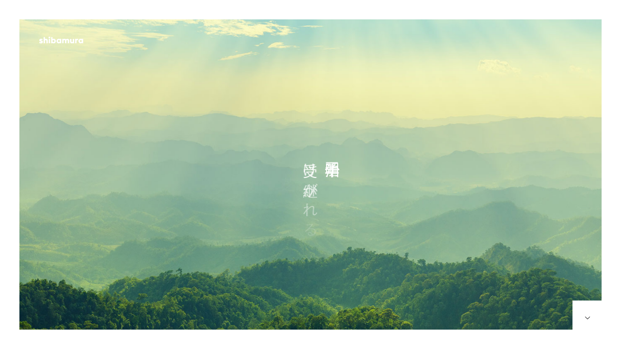

--- FILE ---
content_type: text/html; charset=UTF-8
request_url: https://shibamura-group.com/
body_size: 10885
content:
<!DOCTYPE html>
<html class="pc" lang="ja">
<head>
<meta charset="UTF-8">
<!--[if IE]><meta http-equiv="X-UA-Compatible" content="IE=edge"><![endif]-->
<meta name="viewport" content="width=device-width">
<title>シバムラグループ｜吉備中央町</title>
<meta name="description" content="シバムラグループ（芝村）は吉備中央町を拠点にローソンポプラ、道の駅かよう、サラダ館賀陽店、サラダ吉備高原都市店、吉備中央会館、クサチ、ハウスドゥ総社店、プランドール吉備高原、ブルーベリーランド、ジビエペットフード等、を運営するグループです。">
<link rel="pingback" href="https://shibamura-group.com/xmlrpc.php">
<link rel="shortcut icon" href="https://shibamura-group.com/wp-content/uploads/2023/02/shibamura_logo.jpg">
<meta name='robots' content='max-image-preview:large' />
<link rel="alternate" type="application/rss+xml" title="シバムラグループ｜吉備中央町 &raquo; フィード" href="https://shibamura-group.com/feed/" />
<link rel='stylesheet' id='style-css' href='https://shibamura-group.com/wp-content/themes/haku_tcd080/style.css?ver=1.2' type='text/css' media='all' />
<link rel='stylesheet' id='wp-block-library-css' href='https://shibamura-group.com/wp-includes/css/dist/block-library/style.min.css?ver=6.4.7' type='text/css' media='all' />
<style id='classic-theme-styles-inline-css' type='text/css'>
/*! This file is auto-generated */
.wp-block-button__link{color:#fff;background-color:#32373c;border-radius:9999px;box-shadow:none;text-decoration:none;padding:calc(.667em + 2px) calc(1.333em + 2px);font-size:1.125em}.wp-block-file__button{background:#32373c;color:#fff;text-decoration:none}
</style>
<style id='global-styles-inline-css' type='text/css'>
body{--wp--preset--color--black: #000000;--wp--preset--color--cyan-bluish-gray: #abb8c3;--wp--preset--color--white: #ffffff;--wp--preset--color--pale-pink: #f78da7;--wp--preset--color--vivid-red: #cf2e2e;--wp--preset--color--luminous-vivid-orange: #ff6900;--wp--preset--color--luminous-vivid-amber: #fcb900;--wp--preset--color--light-green-cyan: #7bdcb5;--wp--preset--color--vivid-green-cyan: #00d084;--wp--preset--color--pale-cyan-blue: #8ed1fc;--wp--preset--color--vivid-cyan-blue: #0693e3;--wp--preset--color--vivid-purple: #9b51e0;--wp--preset--gradient--vivid-cyan-blue-to-vivid-purple: linear-gradient(135deg,rgba(6,147,227,1) 0%,rgb(155,81,224) 100%);--wp--preset--gradient--light-green-cyan-to-vivid-green-cyan: linear-gradient(135deg,rgb(122,220,180) 0%,rgb(0,208,130) 100%);--wp--preset--gradient--luminous-vivid-amber-to-luminous-vivid-orange: linear-gradient(135deg,rgba(252,185,0,1) 0%,rgba(255,105,0,1) 100%);--wp--preset--gradient--luminous-vivid-orange-to-vivid-red: linear-gradient(135deg,rgba(255,105,0,1) 0%,rgb(207,46,46) 100%);--wp--preset--gradient--very-light-gray-to-cyan-bluish-gray: linear-gradient(135deg,rgb(238,238,238) 0%,rgb(169,184,195) 100%);--wp--preset--gradient--cool-to-warm-spectrum: linear-gradient(135deg,rgb(74,234,220) 0%,rgb(151,120,209) 20%,rgb(207,42,186) 40%,rgb(238,44,130) 60%,rgb(251,105,98) 80%,rgb(254,248,76) 100%);--wp--preset--gradient--blush-light-purple: linear-gradient(135deg,rgb(255,206,236) 0%,rgb(152,150,240) 100%);--wp--preset--gradient--blush-bordeaux: linear-gradient(135deg,rgb(254,205,165) 0%,rgb(254,45,45) 50%,rgb(107,0,62) 100%);--wp--preset--gradient--luminous-dusk: linear-gradient(135deg,rgb(255,203,112) 0%,rgb(199,81,192) 50%,rgb(65,88,208) 100%);--wp--preset--gradient--pale-ocean: linear-gradient(135deg,rgb(255,245,203) 0%,rgb(182,227,212) 50%,rgb(51,167,181) 100%);--wp--preset--gradient--electric-grass: linear-gradient(135deg,rgb(202,248,128) 0%,rgb(113,206,126) 100%);--wp--preset--gradient--midnight: linear-gradient(135deg,rgb(2,3,129) 0%,rgb(40,116,252) 100%);--wp--preset--font-size--small: 13px;--wp--preset--font-size--medium: 20px;--wp--preset--font-size--large: 36px;--wp--preset--font-size--x-large: 42px;--wp--preset--spacing--20: 0.44rem;--wp--preset--spacing--30: 0.67rem;--wp--preset--spacing--40: 1rem;--wp--preset--spacing--50: 1.5rem;--wp--preset--spacing--60: 2.25rem;--wp--preset--spacing--70: 3.38rem;--wp--preset--spacing--80: 5.06rem;--wp--preset--shadow--natural: 6px 6px 9px rgba(0, 0, 0, 0.2);--wp--preset--shadow--deep: 12px 12px 50px rgba(0, 0, 0, 0.4);--wp--preset--shadow--sharp: 6px 6px 0px rgba(0, 0, 0, 0.2);--wp--preset--shadow--outlined: 6px 6px 0px -3px rgba(255, 255, 255, 1), 6px 6px rgba(0, 0, 0, 1);--wp--preset--shadow--crisp: 6px 6px 0px rgba(0, 0, 0, 1);}:where(.is-layout-flex){gap: 0.5em;}:where(.is-layout-grid){gap: 0.5em;}body .is-layout-flow > .alignleft{float: left;margin-inline-start: 0;margin-inline-end: 2em;}body .is-layout-flow > .alignright{float: right;margin-inline-start: 2em;margin-inline-end: 0;}body .is-layout-flow > .aligncenter{margin-left: auto !important;margin-right: auto !important;}body .is-layout-constrained > .alignleft{float: left;margin-inline-start: 0;margin-inline-end: 2em;}body .is-layout-constrained > .alignright{float: right;margin-inline-start: 2em;margin-inline-end: 0;}body .is-layout-constrained > .aligncenter{margin-left: auto !important;margin-right: auto !important;}body .is-layout-constrained > :where(:not(.alignleft):not(.alignright):not(.alignfull)){max-width: var(--wp--style--global--content-size);margin-left: auto !important;margin-right: auto !important;}body .is-layout-constrained > .alignwide{max-width: var(--wp--style--global--wide-size);}body .is-layout-flex{display: flex;}body .is-layout-flex{flex-wrap: wrap;align-items: center;}body .is-layout-flex > *{margin: 0;}body .is-layout-grid{display: grid;}body .is-layout-grid > *{margin: 0;}:where(.wp-block-columns.is-layout-flex){gap: 2em;}:where(.wp-block-columns.is-layout-grid){gap: 2em;}:where(.wp-block-post-template.is-layout-flex){gap: 1.25em;}:where(.wp-block-post-template.is-layout-grid){gap: 1.25em;}.has-black-color{color: var(--wp--preset--color--black) !important;}.has-cyan-bluish-gray-color{color: var(--wp--preset--color--cyan-bluish-gray) !important;}.has-white-color{color: var(--wp--preset--color--white) !important;}.has-pale-pink-color{color: var(--wp--preset--color--pale-pink) !important;}.has-vivid-red-color{color: var(--wp--preset--color--vivid-red) !important;}.has-luminous-vivid-orange-color{color: var(--wp--preset--color--luminous-vivid-orange) !important;}.has-luminous-vivid-amber-color{color: var(--wp--preset--color--luminous-vivid-amber) !important;}.has-light-green-cyan-color{color: var(--wp--preset--color--light-green-cyan) !important;}.has-vivid-green-cyan-color{color: var(--wp--preset--color--vivid-green-cyan) !important;}.has-pale-cyan-blue-color{color: var(--wp--preset--color--pale-cyan-blue) !important;}.has-vivid-cyan-blue-color{color: var(--wp--preset--color--vivid-cyan-blue) !important;}.has-vivid-purple-color{color: var(--wp--preset--color--vivid-purple) !important;}.has-black-background-color{background-color: var(--wp--preset--color--black) !important;}.has-cyan-bluish-gray-background-color{background-color: var(--wp--preset--color--cyan-bluish-gray) !important;}.has-white-background-color{background-color: var(--wp--preset--color--white) !important;}.has-pale-pink-background-color{background-color: var(--wp--preset--color--pale-pink) !important;}.has-vivid-red-background-color{background-color: var(--wp--preset--color--vivid-red) !important;}.has-luminous-vivid-orange-background-color{background-color: var(--wp--preset--color--luminous-vivid-orange) !important;}.has-luminous-vivid-amber-background-color{background-color: var(--wp--preset--color--luminous-vivid-amber) !important;}.has-light-green-cyan-background-color{background-color: var(--wp--preset--color--light-green-cyan) !important;}.has-vivid-green-cyan-background-color{background-color: var(--wp--preset--color--vivid-green-cyan) !important;}.has-pale-cyan-blue-background-color{background-color: var(--wp--preset--color--pale-cyan-blue) !important;}.has-vivid-cyan-blue-background-color{background-color: var(--wp--preset--color--vivid-cyan-blue) !important;}.has-vivid-purple-background-color{background-color: var(--wp--preset--color--vivid-purple) !important;}.has-black-border-color{border-color: var(--wp--preset--color--black) !important;}.has-cyan-bluish-gray-border-color{border-color: var(--wp--preset--color--cyan-bluish-gray) !important;}.has-white-border-color{border-color: var(--wp--preset--color--white) !important;}.has-pale-pink-border-color{border-color: var(--wp--preset--color--pale-pink) !important;}.has-vivid-red-border-color{border-color: var(--wp--preset--color--vivid-red) !important;}.has-luminous-vivid-orange-border-color{border-color: var(--wp--preset--color--luminous-vivid-orange) !important;}.has-luminous-vivid-amber-border-color{border-color: var(--wp--preset--color--luminous-vivid-amber) !important;}.has-light-green-cyan-border-color{border-color: var(--wp--preset--color--light-green-cyan) !important;}.has-vivid-green-cyan-border-color{border-color: var(--wp--preset--color--vivid-green-cyan) !important;}.has-pale-cyan-blue-border-color{border-color: var(--wp--preset--color--pale-cyan-blue) !important;}.has-vivid-cyan-blue-border-color{border-color: var(--wp--preset--color--vivid-cyan-blue) !important;}.has-vivid-purple-border-color{border-color: var(--wp--preset--color--vivid-purple) !important;}.has-vivid-cyan-blue-to-vivid-purple-gradient-background{background: var(--wp--preset--gradient--vivid-cyan-blue-to-vivid-purple) !important;}.has-light-green-cyan-to-vivid-green-cyan-gradient-background{background: var(--wp--preset--gradient--light-green-cyan-to-vivid-green-cyan) !important;}.has-luminous-vivid-amber-to-luminous-vivid-orange-gradient-background{background: var(--wp--preset--gradient--luminous-vivid-amber-to-luminous-vivid-orange) !important;}.has-luminous-vivid-orange-to-vivid-red-gradient-background{background: var(--wp--preset--gradient--luminous-vivid-orange-to-vivid-red) !important;}.has-very-light-gray-to-cyan-bluish-gray-gradient-background{background: var(--wp--preset--gradient--very-light-gray-to-cyan-bluish-gray) !important;}.has-cool-to-warm-spectrum-gradient-background{background: var(--wp--preset--gradient--cool-to-warm-spectrum) !important;}.has-blush-light-purple-gradient-background{background: var(--wp--preset--gradient--blush-light-purple) !important;}.has-blush-bordeaux-gradient-background{background: var(--wp--preset--gradient--blush-bordeaux) !important;}.has-luminous-dusk-gradient-background{background: var(--wp--preset--gradient--luminous-dusk) !important;}.has-pale-ocean-gradient-background{background: var(--wp--preset--gradient--pale-ocean) !important;}.has-electric-grass-gradient-background{background: var(--wp--preset--gradient--electric-grass) !important;}.has-midnight-gradient-background{background: var(--wp--preset--gradient--midnight) !important;}.has-small-font-size{font-size: var(--wp--preset--font-size--small) !important;}.has-medium-font-size{font-size: var(--wp--preset--font-size--medium) !important;}.has-large-font-size{font-size: var(--wp--preset--font-size--large) !important;}.has-x-large-font-size{font-size: var(--wp--preset--font-size--x-large) !important;}
.wp-block-navigation a:where(:not(.wp-element-button)){color: inherit;}
:where(.wp-block-post-template.is-layout-flex){gap: 1.25em;}:where(.wp-block-post-template.is-layout-grid){gap: 1.25em;}
:where(.wp-block-columns.is-layout-flex){gap: 2em;}:where(.wp-block-columns.is-layout-grid){gap: 2em;}
.wp-block-pullquote{font-size: 1.5em;line-height: 1.6;}
</style>
<script type="text/javascript" src="https://shibamura-group.com/wp-includes/js/jquery/jquery.min.js?ver=3.7.1" id="jquery-core-js"></script>
<script type="text/javascript" src="https://shibamura-group.com/wp-includes/js/jquery/jquery-migrate.min.js?ver=3.4.1" id="jquery-migrate-js"></script>
<link rel="https://api.w.org/" href="https://shibamura-group.com/wp-json/" /><link rel="alternate" type="application/json" href="https://shibamura-group.com/wp-json/wp/v2/pages/2" /><link rel="canonical" href="https://shibamura-group.com/" />
<link rel='shortlink' href='https://shibamura-group.com/' />
<link rel="alternate" type="application/json+oembed" href="https://shibamura-group.com/wp-json/oembed/1.0/embed?url=https%3A%2F%2Fshibamura-group.com%2F" />
<link rel="alternate" type="text/xml+oembed" href="https://shibamura-group.com/wp-json/oembed/1.0/embed?url=https%3A%2F%2Fshibamura-group.com%2F&#038;format=xml" />

<link rel="stylesheet" href="https://shibamura-group.com/wp-content/themes/haku_tcd080/css/design-plus.css?ver=1.2">
<link rel="stylesheet" href="https://shibamura-group.com/wp-content/themes/haku_tcd080/css/sns-botton.css?ver=1.2">
<link rel="stylesheet" media="screen and (max-width:1001px)" href="https://shibamura-group.com/wp-content/themes/haku_tcd080/css/responsive.css?ver=1.2">
<link rel="stylesheet" media="screen and (max-width:1001px)" href="https://shibamura-group.com/wp-content/themes/haku_tcd080/css/footer-bar.css?ver=1.2">

<script src="https://shibamura-group.com/wp-content/themes/haku_tcd080/js/jquery.easing.1.3.js?ver=1.2"></script>
<script src="https://shibamura-group.com/wp-content/themes/haku_tcd080/js/jscript.js?ver=1.2"></script>
<script src="https://shibamura-group.com/wp-content/themes/haku_tcd080/js/comment.js?ver=1.2"></script>

<link rel="stylesheet" href="https://shibamura-group.com/wp-content/themes/haku_tcd080/js/simplebar.css?ver=1.2">
<script src="https://shibamura-group.com/wp-content/themes/haku_tcd080/js/simplebar.min.js?ver=1.2"></script>


<script src="https://shibamura-group.com/wp-content/themes/haku_tcd080/js/header_fix.js?ver=1.2"></script>


<style type="text/css">

body, input, textarea { font-family: Arial, "Hiragino Sans", "ヒラギノ角ゴ ProN", "Hiragino Kaku Gothic ProN", "游ゴシック", YuGothic, "メイリオ", Meiryo, sans-serif; }

.rich_font, .p-vertical { font-family: "Times New Roman" , "游明朝" , "Yu Mincho" , "游明朝体" , "YuMincho" , "ヒラギノ明朝 Pro W3" , "Hiragino Mincho Pro" , "HiraMinProN-W3" , "HGS明朝E" , "ＭＳ Ｐ明朝" , "MS PMincho" , serif; font-weight:500; }

.rich_font_type1 { font-family: Arial, "ヒラギノ角ゴ ProN W3", "Hiragino Kaku Gothic ProN", "メイリオ", Meiryo, sans-serif; }
.rich_font_type2 { font-family: Arial, "Hiragino Sans", "ヒラギノ角ゴ ProN", "Hiragino Kaku Gothic ProN", "游ゴシック", YuGothic, "メイリオ", Meiryo, sans-serif; font-weight:500; }
.rich_font_type3 { font-family: "Times New Roman" , "游明朝" , "Yu Mincho" , "游明朝体" , "YuMincho" , "ヒラギノ明朝 Pro W3" , "Hiragino Mincho Pro" , "HiraMinProN-W3" , "HGS明朝E" , "ＭＳ Ｐ明朝" , "MS PMincho" , serif; font-weight:500; }


#top_logo a { color:#ffffff; }
#top_logo a:hover { color:#cccccc; }
#lang_button li a { font-size:14px; color:#cccccc !important; }
#lang_button li.active a, #lang_button li a:hover { color:#ffffff !important; }
.pc .header_fix #header { background:rgba(255,255,255,1); }
.pc .header_fix #fixed_header_logo a, .pc .header_fix #global_menu > ul > li > a { color:#000000; }
.pc .header_fix #fixed_header_logo a:hover, .pc .header_fix #global_menu > ul > li > a:hover, .pc .header_fix #global_menu > ul > li.megamenu_parent.active_button > a { color:#81d742; }
.mobile #header, .mobie #header.active, .mobile .header_fix #header { background:rgba(95,173,53,1); border:none; }
.mobile #header_logo .logo a, #menu_button:before, #lang_mobile_button:before { color:#000000; }
.mobile #header_logo .logo a:hover, #menu_button:hover:before, #lang_mobile_button:hover:before, #lang_mobile_button.active:before { color:#cccccc; }

#global_menu > ul > li > a, #header_social_link li a, #header_logo .logo a { color:#000000; }
#global_menu > ul > li.current-menu-item > a, #global_menu > ul > li > a:hover, #header_social_link li a:hover:before, #global_menu > ul > li.megamenu_parent.active_button > a, #header_logo .logo a:hover, #global_menu > ul > li.active > a { color:#bf0000; }
#global_menu ul ul a { color:#FFFFFF; background:#000000; }
#global_menu ul ul a:hover { background:#333333; }
#global_menu ul ul li.menu-item-has-children > a:before { color:#FFFFFF; }
#drawer_menu { background:#222222; }
#mobile_menu a, .mobile #lang_button a { color:#ffffff; background:#222222; border-bottom:1px solid #444444; }
#mobile_menu li li a { color:#ffffff; background:#333333; }
#mobile_menu a:hover, #drawer_menu .close_button:hover, #mobile_menu .child_menu_button:hover, .mobile #lang_button a:hover { color:#ffffff; background:#00314a; }
#mobile_menu li li a:hover { color:#ffffff; }

.megamenu_product_category_list { background:rgba(34,34,34,0.7); }
.megamenu_product_category_list .title { font-size:18px; }
.megamenu_product_category_list .catch { font-size:14px; }
.megamenu_blog_list { background:rgba(34,34,34,0.7); }
.megamenu_blog_slider .title { font-size:14px; }
#footer_button a { color:#ffffff !important; background:#000000; }
#footer_button a:hover { color:#ffffff !important; background:#999999; }
#return_top a:before { color:#ffffff; }
#return_top a { background:#81d742; }
#return_top a:hover { background:#000000; }
#footer_menu_bottom { border-top:1px solid rgba(255,255,255,0.3); }

.author_profile a.avatar img, .animate_image img, .animate_background .image, #recipe_archive .blur_image {
  width:100%; height:auto;
  -webkit-transition: transform  0.75s ease;
  transition: transform  0.75s ease;
}
.author_profile a.avatar:hover img, .animate_image:hover img, .animate_background:hover .image, #recipe_archive a:hover .blur_image {
  -webkit-transform: scale(1.2);
  transform: scale(1.2);
}




a { color:#000; }

#comment_headline, .tcd_category_list a:hover, .tcd_category_list .child_menu_button:hover, #post_title_area .post_meta a:hover,
.cardlink_title a:hover, #recent_post .item a:hover, .comment a:hover, .comment_form_wrapper a:hover, .author_profile a:hover, .author_profile .author_link li a:hover:before, #post_meta_bottom a:hover,
#searchform .submit_button:hover:before, .styled_post_list1 a:hover .title_area, .styled_post_list1 a:hover .date, .p-dropdown__title:hover:after, .p-dropdown__list li a:hover, #menu_button:hover:before,
  { color: #000000; }

#post_pagination p, #comment_tab li.active a
  { background-color: #000000; }

#post_pagination p
  { border-color: #000000; }

a:hover, #header_logo a:hover, .megamenu_blog_list a:hover .title, #footer a:hover, #footer_social_link li a:hover:before, #bread_crumb a:hover, #bread_crumb li.home a:hover:after, #bread_crumb, #bread_crumb li.last, #next_prev_post a:hover, body.single-news #next_prev_post a:hover,
#single_author_title_area .author_link li a:hover:before, .megamenu_blog_list .menu_area a:hover, .megamenu_blog_list .menu_area li.active a, .single_copy_title_url_btn:hover, .p-dropdown__list li a:hover, .p-dropdown__title:hover
  { color: #bf0000; }

#submit_comment:hover, #cancel_comment_reply a:hover, #wp-calendar #prev a:hover, #wp-calendar #next a:hover, #wp-calendar td a:hover, #p_readmore .button:hover, .page_navi a:hover, #post_pagination a:hover,
.c-pw__btn:hover, #post_pagination a:hover, #comment_tab li a:hover
  { background-color: #bf0000; }

#comment_textarea textarea:focus, .c-pw__box-input:focus, .page_navi a:hover, #post_pagination a:hover
  { border-color: #bf0000; }
.post_content a { color:#000000; }
.post_content a:hover { color:#bf0000; }


.styled_h2 {
  font-size:22px !important; text-align:left; color:#000000;   border-top:1px solid #222222;
  border-bottom:1px solid #222222;
  border-left:0px solid #222222;
  border-right:0px solid #222222;
  padding:30px 0px 30px 0px !important;
  margin:0px 0px 30px !important;
}
.styled_h3 {
  font-size:20px !important; text-align:left; color:#000000;   border-top:2px solid #222222;
  border-bottom:1px solid #dddddd;
  border-left:0px solid #dddddd;
  border-right:0px solid #dddddd;
  padding:30px 0px 30px 20px !important;
  margin:0px 0px 30px !important;
}
.styled_h4 {
  font-size:18px !important; text-align:left; color:#000000;   border-top:0px solid #dddddd;
  border-bottom:0px solid #dddddd;
  border-left:2px solid #222222;
  border-right:0px solid #dddddd;
  padding:10px 0px 10px 15px !important;
  margin:0px 0px 30px !important;
}
.styled_h5 {
  font-size:16px !important; text-align:left; color:#000000;   border-top:0px solid #dddddd;
  border-bottom:0px solid #dddddd;
  border-left:0px solid #dddddd;
  border-right:0px solid #dddddd;
  padding:15px 15px 15px 15px !important;
  margin:0px 0px 30px !important;
}
.q_custom_button1 { background: #535353; color: #ffffff !important; border-color: #535353 !important; }
.q_custom_button1:hover, .q_custom_button1:focus { background: #7d7d7d; color: #ffffff !important; border-color: #7d7d7d !important; }
.q_custom_button2 { background: #535353; color: #ffffff !important; border-color: #535353 !important; }
.q_custom_button2:hover, .q_custom_button2:focus { background: #7d7d7d; color: #ffffff !important; border-color: #7d7d7d !important; }
.q_custom_button3 { background: #535353; color: #ffffff !important; border-color: #535353 !important; }
.q_custom_button3:hover, .q_custom_button3:focus { background: #7d7d7d; color: #ffffff !important; border-color: #7d7d7d !important; }
.speech_balloon_left1 .speach_balloon_text { background-color: #ffdfdf; border-color: #ffdfdf; color: #000000 }
.speech_balloon_left1 .speach_balloon_text::before { border-right-color: #ffdfdf }
.speech_balloon_left1 .speach_balloon_text::after { border-right-color: #ffdfdf }
.speech_balloon_left2 .speach_balloon_text { background-color: #ffffff; border-color: #ff5353; color: #000000 }
.speech_balloon_left2 .speach_balloon_text::before { border-right-color: #ff5353 }
.speech_balloon_left2 .speach_balloon_text::after { border-right-color: #ffffff }
.speech_balloon_right1 .speach_balloon_text { background-color: #ccf4ff; border-color: #ccf4ff; color: #000000 }
.speech_balloon_right1 .speach_balloon_text::before { border-left-color: #ccf4ff }
.speech_balloon_right1 .speach_balloon_text::after { border-left-color: #ccf4ff }
.speech_balloon_right2 .speach_balloon_text { background-color: #ffffff; border-color: #0789b5; color: #000000 }
.speech_balloon_right2 .speach_balloon_text::before { border-left-color: #0789b5 }
.speech_balloon_right2 .speach_balloon_text::after { border-left-color: #ffffff }
.qt_google_map .pb_googlemap_custom-overlay-inner { background:#000000; color:#ffffff; }
.qt_google_map .pb_googlemap_custom-overlay-inner::after { border-color:#000000 transparent transparent transparent; }
</style>

<style id="current-page-style" type="text/css">
#header_slider .item1 .catch { font-size:30px; color:#ffffff;  }
@media screen and (max-width:750px) {
  #header_slider .item1 .catch { font-size:20px; }
}
.index_design_content1.num1 .catch { font-size:30px; color:#0a0a0a; }
.index_design_content1.num1 .desc { font-size:16px; color:#0a0a0a; }
.index_design_content1.num1 .overlay { background:rgba(0,0,0,0.3); }
@media screen and (max-width:750px) {
  .index_design_content1.num1, .index_design_content1.num1 .index_design_content1_inner { height:600px; }
  .index_design_content1.num1 .catch { font-size:20px; }
  .index_design_content1.num1 .desc { font-size:14px; }
}
.index_design_content1.num2 .catch { font-size:30px; color:#ffffff; }
.index_design_content1.num2 .desc { font-size:16px; color:#ffffff; }
.index_design_content1.num2 .overlay { background:rgba(0,0,0,0.3); }
@media screen and (max-width:750px) {
  .index_design_content1.num2, .index_design_content1.num2 .index_design_content1_inner { height:600px; }
  .index_design_content1.num2 .catch { font-size:20px; }
  .index_design_content1.num2 .desc { font-size:14px; }
}
@media screen and (max-width:550px) {
  .index_design_content1.num2 .overlay { background:rgba(0,0,0,0.3); }
}
.index_design_content1.num3 .catch { font-size:30px; color:#ffffff; }
.index_design_content1.num3 .desc { font-size:16px; color:#ffffff; }
.index_design_content1.num3 .overlay { background:rgba(0,0,0,0.3); }
@media screen and (max-width:750px) {
  .index_design_content1.num3, .index_design_content1.num3 .index_design_content1_inner { height:600px; }
  .index_design_content1.num3 .catch { font-size:20px; }
  .index_design_content1.num3 .desc { font-size:14px; }
}
@media screen and (max-width:550px) {
  .index_design_content1.num3 .overlay { background:rgba(0,0,0,0.3); }
}
.index_design_content3.num4 .catch { font-size:28px; }
.index_design_content3.num4 .desc { font-size:14px; }
.index_design_content3.num4 .image_area { font-size:28px; }
.index_design_content3.num4 .image_area a { color:#ffffff; }
.index_design_content3.num4 .overlay { background:rgba(0,0,0,0.3); }
@media screen and (max-width:750px) {
  .index_design_content3.num4 .catch { font-size:20px; }
  .index_design_content3.num4 .desc { font-size:14px; }
  .index_design_content3.num4 .image_area { font-size:20px; }
}
.index_design_content3.num5 .catch { font-size:28px; }
.index_design_content3.num5 .desc { font-size:14px; }
.index_design_content3.num5 .image_area { font-size:28px; }
.index_design_content3.num5 .image_area a { color:#ffffff; }
.index_design_content3.num5 .overlay { background:rgba(0,0,0,0.3); }
@media screen and (max-width:750px) {
  .index_design_content3.num5 .catch { font-size:20px; }
  .index_design_content3.num5 .desc { font-size:14px; }
  .index_design_content3.num5 .image_area { font-size:20px; }
}
.index_design_content3.num6 .catch { font-size:28px; }
.index_design_content3.num6 .desc { font-size:14px; }
.index_design_content3.num6 .image_area { font-size:28px; }
.index_design_content3.num6 .image_area a { color:#ffffff; }
.index_design_content3.num6 .overlay { background:rgba(0,0,0,0); }
@media screen and (max-width:750px) {
  .index_design_content3.num6 .catch { font-size:20px; }
  .index_design_content3.num6 .desc { font-size:14px; }
  .index_design_content3.num6 .image_area { font-size:20px; }
}
</style>

<script type="text/javascript">
jQuery(document).ready(function($){

  $('.megamenu_blog_slider').slick({
    infinite: true,
    dots: false,
    arrows: false,
    slidesToShow: 3,
    slidesToScroll: 1,
    swipeToSlide: true,
    touchThreshold: 20,
    adaptiveHeight: false,
    pauseOnHover: true,
    autoplay: false,
    fade: false,
    easing: 'easeOutExpo',
    speed: 700,
    autoplaySpeed: 5000
  });
  $('.megamenu_blog_slider_wrap .prev_item').on('click', function() {
    $(this).closest('.megamenu_blog_slider_wrap').find('.megamenu_blog_slider').slick('slickPrev');
  });
  $('.megamenu_blog_slider_wrap .next_item').on('click', function() {
    $(this).closest('.megamenu_blog_slider_wrap').find('.megamenu_blog_slider').slick('slickNext');
  });

});
</script>
<script type="text/javascript">
jQuery(document).ready(function($){

  var slideWrapper = $('#header_slider'),
      iframes = slideWrapper.find('.youtube-player'),
      ytPlayers = {},
      timers = { slickNext: null };

  // YouTube IFrame Player API script load
  if ($('#header_slider .youtube-player').length) {
    if (!$('script[src="//www.youtube.com/iframe_api"]').length) {
      var tag = document.createElement('script');
      tag.src = 'https://www.youtube.com/iframe_api';
      var firstScriptTag = document.getElementsByTagName('script')[0];
      firstScriptTag.parentNode.insertBefore(tag, firstScriptTag);
    }
  }

  // YouTube IFrame Player API Ready
  window.onYouTubeIframeAPIReady = function(){
    slideWrapper.find('.youtube-player').each(function(){
      var ytPlayerId = $(this).attr('id');
      if (!ytPlayerId) return;
      var player = new YT.Player(ytPlayerId, {
        events: {
          onReady: function(e) {
            $('#'+ytPlayerId).css('opacity', 0).css('pointerEvents', 'none');
            iframes = slideWrapper.find('.youtube-player');
            ytPlayers[ytPlayerId] = player;
            ytPlayers[ytPlayerId].mute();
            ytPlayers[ytPlayerId].lastStatus = -1;
            var item = $('#'+ytPlayerId).closest('.item');
            if (item.hasClass('slick-current')) {
              playPauseVideo(item, 'play');
            }
          },
          onStateChange: function(e) {
            if (e.data === 0) { // ended
            } else if (e.data === 1) { // play
              $('#'+ytPlayerId).not(':animated').css('opacity', 1);
              var slide = $(e.target.a).closest('.item');
              var slickIndex = slide.attr('data-slick-index') || 0;
              clearInterval(timers[slickIndex]);
              timers[slickIndex] = setInterval(function(){
                var state = ytPlayers[ytPlayerId].getPlayerState();
                if (state != 1 && state != 3) {
                  clearInterval(timers[slickIndex]);
                } else if (ytPlayers[ytPlayerId].getDuration() - ytPlayers[ytPlayerId].getCurrentTime() < 1) {
                  clearInterval(timers[slickIndex]);
                  if (timers.slickNext) {
                    clearTimeout(timers.slickNext);
                    timers.slickNext = null;
                  }
                  slideWrapper.slick('slickNext');
                }
              }, 200);
            } else if (e.data === 3) { // buffering
              if (ytPlayers[ytPlayerId].lastStatus === -1) {
                $('#'+ytPlayerId).delay(100).animate({opacity: 1}, 400);
              }
            }
            ytPlayers[ytPlayerId].lastStatus = e.data;
          }
        }
      });
    });
  };

  // play or puase video
  function playPauseVideo(slide, control){
    if (!slide) {
      slide = slideWrapper.find('.slick-current');
    }
    if (slide.hasClass('youtube')) {
      var ytPlayerId = slide.find('.youtube-player').attr('id');
      if (ytPlayerId) {
        switch (control) {
          case 'play':
            if (ytPlayers[ytPlayerId]) {
              ytPlayers[ytPlayerId].seekTo(0, true);
              ytPlayers[ytPlayerId].playVideo();
            }
            setTimeout(function(){
              slide.closest('.item').find(".catch span").each(function(i){
                $(this).delay(i * 100).queue(function(next) {
                  $(this).addClass('animate');
                  next();
                });
              });
            }, 1000);
            break;
          case 'pause':
            slide.closest('.item').find(".catch span").removeClass('animate');
            if (ytPlayers[ytPlayerId]) {
              ytPlayers[ytPlayerId].pauseVideo();
            }
            break;
        }
      }
    } else if (slide.hasClass('video')) {
      var video = slide.find('video').get(0);
      if (video) {
        switch (control) {
          case 'play':
            video.currentTime = 0;
            video.play();
            setTimeout(function(){
              slide.closest('.item').find(".catch span").each(function(i){
                $(this).delay(i * 100).queue(function(next) {
                  $(this).addClass('animate');
                  next();
                });
              });
            }, 1000);
            var slickIndex = slide.attr('data-slick-index') || 0;
            clearInterval(timers[slickIndex]);
            timers[slickIndex] = setInterval(function(){
              if (video.paused) {
                clearInterval(timers[slickIndex]);
              } else if (video.duration - video.currentTime < 2) {
                clearInterval(timers[slickIndex]);
                if (timers.slickNext) {
                  clearTimeout(timers.slickNext);
                  timers.slickNext = null;
                }
                slideWrapper.slick('slickNext');
                setTimeout(function(){
                  video.currentTime = 0;
                }, 2000);
              }
            }, 200);
            break;
          case 'pause':
            slide.closest('.item').find(".catch span").removeClass('animate');
            video.pause();
            break;
        }
      }
    } else if (slide.hasClass('image_item')) {
      switch (control) {
        case 'play':
          setTimeout(function(){
            slide.closest('.item').find(".catch span").each(function(i){
              $(this).delay(i * 100).queue(function(next) {
                $(this).addClass('animate');
                next();
              });
            });
          }, 1000);
          if (timers.slickNext) {
            clearTimeout(timers.slickNext);
            timers.slickNext = null;
          }
          timers.slickNext = setTimeout(function(){
            slideWrapper.slick('slickNext');
          }, 7000);
          break;
        case 'pause':
          slide.closest('.item').find(".catch span").removeClass('animate');
          break;
      }
    } else if (slide.hasClass('logo_content')) {
      switch (control) {
        case 'play':
          $('.center_logo').delay(500).queue(function(next) {
            $(this).addClass('animate');
            next();
          });
          $('.center_logo').on('animationend', function() {
            $(".logo_catch span").each(function(i){
              $(this).delay(i * 100).queue(function(next) {
                $(this).addClass('animate');
                next();
              });
            }).promise().done(function () {
              if (timers.slickNext) {
                clearTimeout(timers.slickNext);
                timers.slickNext = null;
              }
              timers.slickNext = setTimeout(function(){
                slideWrapper.slick('slickNext');
              }, 2000);
            });
          });
          break;
        case 'pause':
          $('.center_logo').removeClass('animate');
          $('.logo_catch span').removeClass('animate');
          break;
      }
    }
  }

  // fix video size
  function fix_video_size(object){
    var slider_height = $('#header_slider').innerHeight();
    var slider_width = slider_height*(16/9);
    var win_width = $(window).width();
    var win_height = win_width*(9/16);
    if(win_width > slider_width) {
      object.addClass('type1');
      object.removeClass('type2');
      object.css({'width': '100%', 'height': win_height});
    } else {
      object.removeClass('type1');
      object.addClass('type2');
      object.css({'width':slider_width, 'height':slider_height });
    }
  }


  // Adjust height for mobile device
  function adjust_height(){
    var winH = $(window).innerHeight();
    var winW = $(window).width();
    if(winW < 750){
      $('#header_slider').css('height', winH);
      $('#header_slider .item').css('height', winH);
    } else {
      $('#header_slider').css('height', '');
      $('#header_slider .item').css('height', '');
    }
  }


  // DOM Ready
  $(function() {
    slideWrapper.on('beforeChange', function(event, slick, currentSlide, nextSlide) {
      if (currentSlide == nextSlide) return;
      slick.$slides.eq(nextSlide).addClass('animate');
      setTimeout(function(){
        playPauseVideo(slick.$slides.eq(currentSlide), 'pause');
      }, slick.options.speed);
      playPauseVideo(slick.$slides.eq(nextSlide), 'play');
    });
    slideWrapper.on('afterChange', function(event, slick, currentSlide) {
      slick.$slides.not(':eq(' + currentSlide + ')').removeClass('animate first_animate');
    });
    slideWrapper.on('swipe', function(event, slick, direction){
      slideWrapper.slick('setPosition');
    });

    //start the slider
    slideWrapper.slick({
      slide: '.item',
      infinite: true,
      dots: false,
      arrows: false,
      slidesToShow: 1,
      slidesToScroll: 1,
      swipe: false,
      pauseOnFocus: false,
      pauseOnHover: false,
      autoplay: false,
      fade: true,
      autoplaySpeed:7000,
      speed:1500,
      easing: 'easeOutExpo'
    });

    // initialize / first animate
    $('#header').addClass('animate');
    fix_video_size($('.video_wrap'));
     adjust_height();
    $('#header_slider_button').addClass('animate');
    $('#header_slider .item1').addClass('animate first_animate');
    playPauseVideo($('#header_slider .item1'), 'play');
  });

  // Resize event
  $(window).on('resize', function(){
     fix_video_size($('.video_wrap'));
     adjust_height();
  });
});
</script>
<script type="text/javascript">
jQuery(document).ready(function($){

  $(window).on('scroll load', function(i) {
    var scTop = $(this).scrollTop();
    var scBottom = scTop + $(this).height();
    $('.index_design_content1').each( function(i) {
      var thisPos = $(this).offset().top + 200;
      if ( thisPos < scBottom ) {
        $(this).addClass('active');
      }
    });
    $('.index_design_content2, .index_post_list').each( function(i) {
      var thisPos = $(this).offset().top;
      if ( thisPos < scBottom ) {
        $(this).addClass('active');
      }
    });
    $('.index_design_content3').each( function(i) {
      var thisPos = $(this).offset().top + 150;
      if ( thisPos < scBottom ) {
        if( $(this).hasClass('not_active') ){
          $(this).addClass('active').delay(3000).queue(function(next) {
            $(this).closest('.index_design_content3').removeClass('active not_active');
            next();
          });
        }
      }
    });
  });

});
</script>
<link rel="icon" href="https://shibamura-group.com/wp-content/uploads/2023/02/cropped-shibamura_logo-32x32.jpg" sizes="32x32" />
<link rel="icon" href="https://shibamura-group.com/wp-content/uploads/2023/02/cropped-shibamura_logo-192x192.jpg" sizes="192x192" />
<link rel="apple-touch-icon" href="https://shibamura-group.com/wp-content/uploads/2023/02/cropped-shibamura_logo-180x180.jpg" />
<meta name="msapplication-TileImage" content="https://shibamura-group.com/wp-content/uploads/2023/02/cropped-shibamura_logo-270x270.jpg" />
<style id="wpforms-css-vars-root">
				:root {
					--wpforms-field-border-radius: 3px;
--wpforms-field-background-color: #ffffff;
--wpforms-field-border-color: rgba( 0, 0, 0, 0.25 );
--wpforms-field-text-color: rgba( 0, 0, 0, 0.7 );
--wpforms-label-color: rgba( 0, 0, 0, 0.85 );
--wpforms-label-sublabel-color: rgba( 0, 0, 0, 0.55 );
--wpforms-label-error-color: #d63637;
--wpforms-button-border-radius: 3px;
--wpforms-button-background-color: #066aab;
--wpforms-button-text-color: #ffffff;
--wpforms-field-size-input-height: 43px;
--wpforms-field-size-input-spacing: 15px;
--wpforms-field-size-font-size: 16px;
--wpforms-field-size-line-height: 19px;
--wpforms-field-size-padding-h: 14px;
--wpforms-field-size-checkbox-size: 16px;
--wpforms-field-size-sublabel-spacing: 5px;
--wpforms-field-size-icon-size: 1;
--wpforms-label-size-font-size: 16px;
--wpforms-label-size-line-height: 19px;
--wpforms-label-size-sublabel-font-size: 14px;
--wpforms-label-size-sublabel-line-height: 17px;
--wpforms-button-size-font-size: 17px;
--wpforms-button-size-height: 41px;
--wpforms-button-size-padding-h: 15px;
--wpforms-button-size-margin-top: 10px;

				}
			</style></head>
<body id="body" class="home page-template-default page page-id-2 use_header_fix">


<div id="container">

 <header id="header">

  <div id="header_logo">
   
<h2 class="logo">
 <a href="https://shibamura-group.com/" title="シバムラグループ｜吉備中央町">
    <img class="pc_logo_image type1" src="https://shibamura-group.com/wp-content/uploads/2020/06/shibamura_logo-1.png?1768706245" alt="シバムラグループ｜吉備中央町" title="シバムラグループ｜吉備中央町" width="100" height="25" />
      <img class="mobile_logo_image" src="https://shibamura-group.com/wp-content/uploads/2020/06/shibamura_logo-1.png?1768706245" alt="シバムラグループ｜吉備中央町" title="シバムラグループ｜吉備中央町" width="100" height="25" />
   </a>
</h2>

  </div>
  
<h2 id="fixed_header_logo">
 <a href="https://shibamura-group.com/" title="シバムラグループ｜吉備中央町">
    <img class="image" src="https://shibamura-group.com/wp-content/uploads/2020/06/shibamura_logo-1.png?1768706245" alt="シバムラグループ｜吉備中央町" title="シバムラグループ｜吉備中央町" width="100" height="25" />
   </a>
</h2>

  
<h2 id="top_logo">
 <a href="https://shibamura-group.com/" title="シバムラグループ｜吉備中央町">
    <img class="logo_image" src="https://shibamura-group.com/wp-content/uploads/2020/06/shibamura_logo_w.png?1768706245" alt="シバムラグループ｜吉備中央町" title="シバムラグループ｜吉備中央町" width="100" height="25" />
   </a>
</h2>


    <a href="#" id="menu_button"><span>メニュー</span></a>
  <nav id="global_menu">
   <ul id="menu-%e3%82%b5%e3%83%b3%e3%83%97%e3%83%ab%e3%83%a1%e3%83%8b%e3%83%a5%e3%83%bc" class="menu"><li id="menu-item-27" class="menu-item menu-item-type-custom menu-item-object-custom menu-item-has-children menu-item-27 current-menu-item"><a>事業内容</a>
<ul class="sub-menu">
	<li id="menu-item-212" class="menu-item menu-item-type-post_type menu-item-object-page menu-item-212 "><a href="https://shibamura-group.com/%e5%86%a0%e5%a9%9a%e8%91%ac%e7%a5%ad%e3%82%ae%e3%83%95%e3%83%88/">冠婚葬祭ギフト</a></li>
	<li id="menu-item-219" class="menu-item menu-item-type-post_type menu-item-object-page menu-item-219 "><a href="https://shibamura-group.com/%e8%a6%b3%e5%85%89x%e8%be%b2%e6%a5%ad/">観光×農業</a></li>
	<li id="menu-item-215" class="menu-item menu-item-type-post_type menu-item-object-page menu-item-215 "><a href="https://shibamura-group.com/%e6%9a%ae%e3%82%89%e3%81%97%e3%81%ae%e3%82%b5%e3%83%9d%e3%83%bc%e3%83%88/">暮らしのサポート</a></li>
</ul>
</li>
<li id="menu-item-101" class="menu-item menu-item-type-post_type menu-item-object-page menu-item-has-children menu-item-101 "><a href="https://shibamura-group.com/company/">会社紹介</a>
<ul class="sub-menu">
	<li id="menu-item-175" class="menu-item menu-item-type-post_type menu-item-object-page menu-item-175 "><a href="https://shibamura-group.com/%e6%9c%89%e9%99%90%e4%bc%9a%e7%a4%be%e3%82%b7%e3%83%90%e3%83%a0%e3%83%a9/">有限会社シバムラ</a></li>
	<li id="menu-item-178" class="menu-item menu-item-type-post_type menu-item-object-page menu-item-178 "><a href="https://shibamura-group.com/%e6%a0%aa%e5%bc%8f%e4%bc%9a%e7%a4%be%e5%90%89%e5%82%99%e9%ab%98%e5%8e%9f%e3%82%b5%e3%83%84%e3%82%ad%e8%82%b2%e8%8b%b1%e4%bc%9a/">株式会社吉備高原サツキ育英会</a></li>
	<li id="menu-item-181" class="menu-item menu-item-type-post_type menu-item-object-page menu-item-181 "><a href="https://shibamura-group.com/%e6%9c%89%e9%99%90%e4%bc%9a%e7%a4%be%e3%82%af%e3%82%b5%e3%83%81/">有限会社クサチ</a></li>
	<li id="menu-item-184" class="menu-item menu-item-type-post_type menu-item-object-page menu-item-184 "><a href="https://shibamura-group.com/%e3%82%a4%e3%83%bc%e3%82%b8%e3%83%bc%e6%a0%aa%e5%bc%8f%e4%bc%9a%e7%a4%be/">イージー株式会社</a></li>
</ul>
</li>
<li id="menu-item-154" class="menu-item menu-item-type-post_type menu-item-object-page menu-item-154 "><a href="https://shibamura-group.com/recruit/">リクルート（求人）</a></li>
<li id="menu-item-193" class="menu-item menu-item-type-post_type menu-item-object-page menu-item-193 "><a href="https://shibamura-group.com/%e3%81%8a%e5%95%8f%e3%81%84%e5%90%88%e3%82%8f%e3%81%9b/">お問い合わせ</a></li>
</ul>  </nav>
  
  
  
 </header>

  <div id="header_slider">
      <div class="item image_item item1 slick-slide animation_type1">
    <h3 class="catch type2 rich_font_type3"><span>明</span><span>治</span><span>三</span><span>十</span><span>年</span><br><span>受</span><span>け</span><span>継</span><span>が</span><span>れ</span><span>る</span><br><span>芝</span><span>村</span><span>の</span><span>誇</span><span>り</span><span>。</span></h3>
        <div class="image" style="background:url(https://shibamura-group.com/wp-content/uploads/2020/07/top_maijn.jpg) no-repeat center center; background-size:cover;"></div>
   </div><!-- END .item -->
      <a id="header_slider_button" href="#contents_builder"></a>
 </div><!-- END #header_slider -->
 
<div id="contents_builder">
<div class="index_design_content1 cb_contents num1 ">

  <div class="index_design_content1_inner">
      <div class="content_area position_type2 direction_type2">
        <h3 class="catch rich_font_type3">古きを継承、<br />
新しき<br />
価値創造へ。</h3>
            <div class="desc rich_font_type3">
     <p>守り続けた精神と<br />
地域の未来を見据えた挑戦で<br />
オンリーワンな存在へ。</p>
    </div>
       </div>
     </div>

    <div class="image pc" style="background:url(https://shibamura-group.com/wp-content/uploads/2020/06/top02.jpg) no-repeat center center; background-size:cover;"></div>
      <div class="image mobile" style="background:url(https://shibamura-group.com/wp-content/uploads/2020/06/top11-3.jpg) no-repeat center center; background-size:cover;"></div>
      
</div><!-- END .index_design_content1 -->

<div class="index_design_content1 cb_contents num2 ">

  <div class="index_design_content1_inner">
      <div class="content_area position_type2 direction_type2">
        <h3 class="catch rich_font_type3">創業者、<br />
貞太郎の想いを<br />
今に。</h3>
            <div class="desc rich_font_type3">
     <p>呉服小間物商から<br />
始まった<br />
私たちの歴史</p>
    </div>
       </div>
     </div>

    <div class="image pc" style="background:url(https://shibamura-group.com/wp-content/uploads/2020/06/top22.jpg) no-repeat center center; background-size:cover;"></div>
      <div class="image mobile" style="background:url(https://shibamura-group.com/wp-content/uploads/2020/06/top20.jpg) no-repeat center center; background-size:cover;"></div>
      <div class="overlay pc"></div>
      <div class="overlay mobile"></div>
  
</div><!-- END .index_design_content1 -->

<div class="index_design_content1 cb_contents num3 ">

  <div class="index_design_content1_inner">
      <div class="content_area position_type2 direction_type1">
            <div class="desc rich_font_type3">
     <p>「挑戦」「誠意」と「思い遣り」の心を大切に。<br />
Honesty is the best policy.<br />
今も変わらぬ私たちのミッション。</p>
    </div>
       </div>
     </div>

    <div class="image pc" style="background:url(https://shibamura-group.com/wp-content/uploads/2020/06/top23.jpg) no-repeat center center; background-size:cover;"></div>
      <div class="image mobile" style="background:url(https://shibamura-group.com/wp-content/uploads/2020/06/top21.jpg) no-repeat center center; background-size:cover;"></div>
      <div class="overlay pc"></div>
      <div class="overlay mobile"></div>
  
</div><!-- END .index_design_content1 -->

<div class="index_design_content3 cb_contents num4 type1 clearfix not_active">

  <div class="image_area" style="background:url(https://shibamura-group.com/wp-content/uploads/2023/03/recruit_main.jpg) no-repeat center center; background-size:cover;">
    <a href="https://shibamura-group.com/%e5%86%a0%e5%a9%9a%e8%91%ac%e7%a5%ad%e3%82%ae%e3%83%95%e3%83%88/">
                  </a>
   </div>
 
 <div class="content">
  <div class="content_inner">
      <h4 class="catch rich_font_type3">冠婚葬祭ギフト</h4>
         <div class="desc">
    <p>シバムラではサラダ館や<br />
吉備中央会館など<br />
地域社会に根ざした事業を展開しています。</p>
   </div>
     </div>
 </div>


</div><!-- END .index_design_content3 -->

<div class="index_design_content3 cb_contents num5 type2 clearfix not_active">

  <div class="image_area" style="background:url(https://shibamura-group.com/wp-content/uploads/2020/07/slider_01.jpg) no-repeat center center; background-size:cover;">
    <a href="https://shibamura-group.com/%e8%a6%b3%e5%85%89x%e8%be%b2%e6%a5%ad/">
                  </a>
   </div>
 
 <div class="content">
  <div class="content_inner">
      <h4 class="catch rich_font_type3">観光×農業</h4>
         <div class="desc">
    <p>道の駅かようやブルーベリーランド吉備、<br />
イージーファームファクトリー、高原マーケットかよう楽天市場店など<br />
多岐にわたる事業を展開しています。</p>
   </div>
     </div>
 </div>


</div><!-- END .index_design_content3 -->

<div class="index_design_content3 cb_contents num6 type1 clearfix not_active">

  <div class="image_area" style="background:url(https://shibamura-group.com/wp-content/uploads/2024/01/kurashi.jpg) no-repeat center center; background-size:cover;">
    <a href="https://shibamura-group.com/%e6%9a%ae%e3%82%89%e3%81%97%e3%81%ae%e3%82%b5%e3%83%9d%e3%83%bc%e3%83%88/">
                  </a>
   </div>
 
 <div class="content">
  <div class="content_inner">
      <h4 class="catch rich_font_type3">暮らしのサポート</h4>
         <div class="desc">
    <p>ローソン、ハウスドゥ、<br />
買取大吉など人々の暮らしに関する<br />
事業を展開しています。</p>
   </div>
     </div>
 </div>


</div><!-- END .index_design_content3 -->

</div>

  <footer id="footer">

  
  <div id="footer_inner">

      <div id="footer_logo">
    
<h3 class="logo">
 <a href="https://shibamura-group.com/" title="シバムラグループ｜吉備中央町">
    <img class="pc_logo_image" src="https://shibamura-group.com/wp-content/uploads/2020/06/shibamura_logo_w.png?1768706245" alt="シバムラグループ｜吉備中央町" title="シバムラグループ｜吉備中央町" width="100" height="25" />
      <img class="mobile_logo_image" src="https://shibamura-group.com/wp-content/uploads/2020/06/shibamura_logo_w.png?1768706245" alt="シバムラグループ｜吉備中央町" title="シバムラグループ｜吉備中央町" width="100" height="25" />
   </a>
</h3>

   </div>
   
         <div id="footer_menu" class="footer_menu">
    <ul id="menu-%e6%9c%80%e4%b8%8b%e9%83%a8%e3%83%a1%e3%83%8b%e3%83%a5%e3%83%bc" class="menu"><li id="menu-item-205" class="menu-item menu-item-type-post_type menu-item-object-page menu-item-privacy-policy menu-item-205 "><a rel="privacy-policy" href="https://shibamura-group.com/privacy-policy/">プライバシーポリシー</a></li>
</ul>   </div>
   
   
         <ul id="footer_social_link" class="clearfix">
                            <li class="rss"><a href="https://shibamura-group.com/feed/" rel="nofollow" target="_blank" title="RSS"><span>RSS</span></a></li>   </ul>
   
  </div><!-- END #footer_inner -->

      <div id="footer_menu_bottom" class="footer_menu">
   <ul id="menu-%e6%9c%80%e4%b8%8b%e9%83%a8%e3%83%a1%e3%83%8b%e3%83%a5%e3%83%bc-1" class="menu"><li class="menu-item menu-item-type-post_type menu-item-object-page menu-item-privacy-policy menu-item-205 "><a rel="privacy-policy" href="https://shibamura-group.com/privacy-policy/">プライバシーポリシー</a></li>
</ul>  </div>
  
    <div id="footer_overlay" style="background:rgba(0,0,0,0.3);"></div>
  
    <div class="footer_bg_image pc" style="background:url(https://shibamura-group.com/wp-content/uploads/2020/06/top19.jpg) no-repeat center center; background-size:cover;"></div>
      <div class="footer_bg_image mobile" style="background:url(https://shibamura-group.com/wp-content/uploads/2020/06/top19.jpg) no-repeat center center; background-size:cover;"></div>
  
 </footer>

 <p id="copyright" style="color:#ffffff; background:#000000;">Copyright © 2020</p>

 
 <div id="return_top">
  <a href="#body"><span>PAGE TOP</span></a>
 </div>

 
</div><!-- #container -->

<div id="drawer_menu">
  <nav>
  <ul id="mobile_menu" class="menu"><li class="menu-item menu-item-type-custom menu-item-object-custom menu-item-has-children menu-item-27 current-menu-item"><a>事業内容</a>
<ul class="sub-menu">
	<li class="menu-item menu-item-type-post_type menu-item-object-page menu-item-212 "><a href="https://shibamura-group.com/%e5%86%a0%e5%a9%9a%e8%91%ac%e7%a5%ad%e3%82%ae%e3%83%95%e3%83%88/">冠婚葬祭ギフト</a></li>
	<li class="menu-item menu-item-type-post_type menu-item-object-page menu-item-219 "><a href="https://shibamura-group.com/%e8%a6%b3%e5%85%89x%e8%be%b2%e6%a5%ad/">観光×農業</a></li>
	<li class="menu-item menu-item-type-post_type menu-item-object-page menu-item-215 "><a href="https://shibamura-group.com/%e6%9a%ae%e3%82%89%e3%81%97%e3%81%ae%e3%82%b5%e3%83%9d%e3%83%bc%e3%83%88/">暮らしのサポート</a></li>
</ul>
</li>
<li class="menu-item menu-item-type-post_type menu-item-object-page menu-item-has-children menu-item-101 "><a href="https://shibamura-group.com/company/">会社紹介</a>
<ul class="sub-menu">
	<li class="menu-item menu-item-type-post_type menu-item-object-page menu-item-175 "><a href="https://shibamura-group.com/%e6%9c%89%e9%99%90%e4%bc%9a%e7%a4%be%e3%82%b7%e3%83%90%e3%83%a0%e3%83%a9/">有限会社シバムラ</a></li>
	<li class="menu-item menu-item-type-post_type menu-item-object-page menu-item-178 "><a href="https://shibamura-group.com/%e6%a0%aa%e5%bc%8f%e4%bc%9a%e7%a4%be%e5%90%89%e5%82%99%e9%ab%98%e5%8e%9f%e3%82%b5%e3%83%84%e3%82%ad%e8%82%b2%e8%8b%b1%e4%bc%9a/">株式会社吉備高原サツキ育英会</a></li>
	<li class="menu-item menu-item-type-post_type menu-item-object-page menu-item-181 "><a href="https://shibamura-group.com/%e6%9c%89%e9%99%90%e4%bc%9a%e7%a4%be%e3%82%af%e3%82%b5%e3%83%81/">有限会社クサチ</a></li>
	<li class="menu-item menu-item-type-post_type menu-item-object-page menu-item-184 "><a href="https://shibamura-group.com/%e3%82%a4%e3%83%bc%e3%82%b8%e3%83%bc%e6%a0%aa%e5%bc%8f%e4%bc%9a%e7%a4%be/">イージー株式会社</a></li>
</ul>
</li>
<li class="menu-item menu-item-type-post_type menu-item-object-page menu-item-154 "><a href="https://shibamura-group.com/recruit/">リクルート（求人）</a></li>
<li class="menu-item menu-item-type-post_type menu-item-object-page menu-item-193 "><a href="https://shibamura-group.com/%e3%81%8a%e5%95%8f%e3%81%84%e5%90%88%e3%82%8f%e3%81%9b/">お問い合わせ</a></li>
</ul> </nav>
  <div id="mobile_banner">
    <div class="banner">
   <a href="https://skei015.stores.jp/" target="_blank"><img src="https://shibamura-group.com/wp-content/uploads/2023/11/231128test-5.png" alt="" title="" /></a>
  </div>
    <div class="banner">
   <a href="https://www.rakuten.ne.jp/gold/kibi/"><img src="https://shibamura-group.com/wp-content/uploads/2023/11/231128test2.png" alt="" title="" /></a>
  </div>
   </div><!-- END #header_mobile_banner -->
</div>

<script>
jQuery(document).ready(function($){

    setTimeout(function(){
    $("#page_header span").each(function(i){
      $(this).delay(i * 100).queue(function(next) {
        $(this).addClass('animate');
        next();
      });
    });
  }, 500);
  });
</script>


<link rel='stylesheet' id='slick-style-css' href='https://shibamura-group.com/wp-content/themes/haku_tcd080/js/slick.css?ver=1.0.0' type='text/css' media='all' />
<script type="text/javascript" src="https://shibamura-group.com/wp-content/themes/haku_tcd080/js/slick.min.js?ver=1.0.0" id="slick-script-js"></script>
<script defer src="https://static.cloudflareinsights.com/beacon.min.js/vcd15cbe7772f49c399c6a5babf22c1241717689176015" integrity="sha512-ZpsOmlRQV6y907TI0dKBHq9Md29nnaEIPlkf84rnaERnq6zvWvPUqr2ft8M1aS28oN72PdrCzSjY4U6VaAw1EQ==" data-cf-beacon='{"version":"2024.11.0","token":"5941c847da0f4b25ba33741090233608","r":1,"server_timing":{"name":{"cfCacheStatus":true,"cfEdge":true,"cfExtPri":true,"cfL4":true,"cfOrigin":true,"cfSpeedBrain":true},"location_startswith":null}}' crossorigin="anonymous"></script>
</body>
</html>